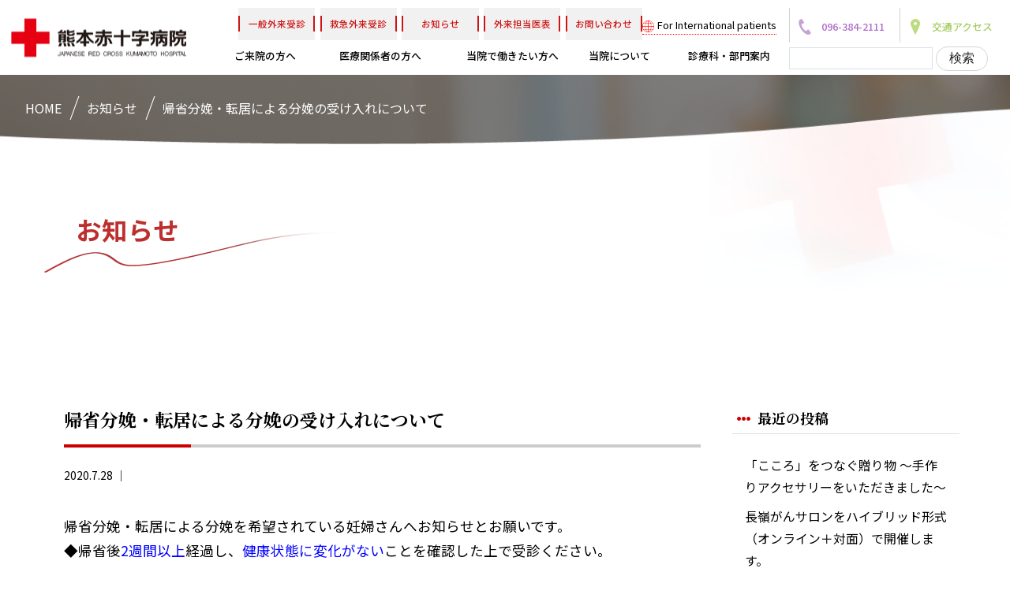

--- FILE ---
content_type: text/html; charset=UTF-8
request_url: https://www.kumamoto-med.jrc.or.jp/archives/important/1748
body_size: 69024
content:
<!doctype html>
<!--[if lt IE 7]><html dir="ltr" lang="ja"
	prefix="og: https://ogp.me/ns#"  class="no-js lt-ie9 lt-ie8 lt-ie7"><![endif]-->
<!--[if (IE 7)&!(IEMobile)]><html dir="ltr" lang="ja"
	prefix="og: https://ogp.me/ns#"  class="no-js lt-ie9 lt-ie8"><![endif]-->
<!--[if (IE 8)&!(IEMobile)]><html dir="ltr" lang="ja"
	prefix="og: https://ogp.me/ns#"  class="no-js lt-ie9"><![endif]-->
<!--[if gt IE 8]><!--> <html dir="ltr" lang="ja"
	prefix="og: https://ogp.me/ns#"  class="no-js"><!--<![endif]-->
<head>
<meta charset="utf-8">
<meta http-equiv="X-UA-Compatible" content="IE=edge,chrome=1">

<meta name="HandheldFriendly" content="True">
<meta name="MobileOptimized" content="320">
<meta name="viewport" content="width=device-width, initial-scale=1.0"/>
<link rel="apple-touch-icon" href="https://www.kumamoto-med.jrc.or.jp/wp-content/themes/gamma/library/images/apple-icon-touch.png">
<link rel="icon" href="https://www.kumamoto-med.jrc.or.jp/wp-content/themes/gamma/favicon.png">
<!--[if IE]>
<link rel="shortcut icon" href="https://www.kumamoto-med.jrc.or.jp/wp-content/themes/gamma/favicon.ico">
<![endif]-->
<meta name="msapplication-TileColor" content="#f01d4f">
<meta name="msapplication-TileImage" content="https://www.kumamoto-med.jrc.or.jp/wp-content/themes/gamma/library/images/win8-tile-icon.png">
<link rel="pingback" href="https://www.kumamoto-med.jrc.or.jp/xmlrpc.php">
<script>
  (function(d) {
    var config = {
      kitId: 'guc2spn',
      scriptTimeout: 3000,
      async: true
    },
    h=d.documentElement,t=setTimeout(function(){h.className=h.className.replace(/\bwf-loading\b/g,"")+" wf-inactive";},config.scriptTimeout),tk=d.createElement("script"),f=false,s=d.getElementsByTagName("script")[0],a;h.className+=" wf-loading";tk.src='https://use.typekit.net/'+config.kitId+'.js';tk.async=true;tk.onload=tk.onreadystatechange=function(){a=this.readyState;if(f||a&&a!="complete"&&a!="loaded")return;f=true;clearTimeout(t);try{Typekit.load(config)}catch(e){}};s.parentNode.insertBefore(tk,s)
  })(document);
</script>
<link rel="preconnect" href="https://fonts.gstatic.com">
<link href="https://fonts.googleapis.com/css2?family=Noto+Sans+JP:wght@300;400;500;700&family=Noto+Serif+JP:wght@400;500;600;700&display=swap" rel="stylesheet">  
<link href="https://use.fontawesome.com/releases/v5.0.10/css/all.css" rel="stylesheet">
<link rel="stylesheet"href="https://www.kumamoto-med.jrc.or.jp/wp-content/themes/gamma/assets/font/north_avellion.css">
<link rel="stylesheet"href="https://www.kumamoto-med.jrc.or.jp/wp-content/themes/gamma/assets/css/base.css">
<link rel="stylesheet"href="https://www.kumamoto-med.jrc.or.jp/wp-content/themes/gamma/assets/css/common.css">
<link rel="stylesheet"href="https://www.kumamoto-med.jrc.or.jp/wp-content/themes/gamma/assets/css/index.css">
<script src="//maps.google.com/maps/api/js?key=AIzaSyA5D5w9rCaISRtv-MVdZ4eUkuMr8t2DXfQ"></script>

		<!-- All in One SEO 4.2.8 - aioseo.com -->
		<title>帰省分娩・転居による分娩の受け入れについて | 熊本赤十字病院｜人道・博愛・奉仕の実践</title>
		<meta name="description" content="帰省分娩・転居による分娩を希望されている妊婦さんへお知らせとお願いです。 ◆帰省後2週間以上経過し、健康状態に" />
		<meta name="robots" content="max-image-preview:large" />
		<link rel="canonical" href="https://www.kumamoto-med.jrc.or.jp/archives/important/1748" />
		<meta name="generator" content="All in One SEO (AIOSEO) 4.2.8 " />
		<meta property="og:locale" content="ja_JP" />
		<meta property="og:site_name" content="熊本赤十字病院｜人道・博愛・奉仕の実践 |" />
		<meta property="og:type" content="article" />
		<meta property="og:title" content="帰省分娩・転居による分娩の受け入れについて | 熊本赤十字病院｜人道・博愛・奉仕の実践" />
		<meta property="og:description" content="帰省分娩・転居による分娩を希望されている妊婦さんへお知らせとお願いです。 ◆帰省後2週間以上経過し、健康状態に" />
		<meta property="og:url" content="https://www.kumamoto-med.jrc.or.jp/archives/important/1748" />
		<meta property="article:published_time" content="2020-07-28T03:00:42+00:00" />
		<meta property="article:modified_time" content="2021-04-25T22:08:30+00:00" />
		<meta name="twitter:card" content="summary" />
		<meta name="twitter:title" content="帰省分娩・転居による分娩の受け入れについて | 熊本赤十字病院｜人道・博愛・奉仕の実践" />
		<meta name="twitter:description" content="帰省分娩・転居による分娩を希望されている妊婦さんへお知らせとお願いです。 ◆帰省後2週間以上経過し、健康状態に" />
		<meta name="google" content="nositelinkssearchbox" />
		<script type="application/ld+json" class="aioseo-schema">
			{"@context":"https:\/\/schema.org","@graph":[{"@type":"BreadcrumbList","@id":"https:\/\/www.kumamoto-med.jrc.or.jp\/archives\/important\/1748#breadcrumblist","itemListElement":[{"@type":"ListItem","@id":"https:\/\/www.kumamoto-med.jrc.or.jp\/#listItem","position":1,"item":{"@type":"WebPage","@id":"https:\/\/www.kumamoto-med.jrc.or.jp\/","name":"\u30db\u30fc\u30e0","description":"\u662d\u548c19\u5e74\u306e\u958b\u8a2d\u4ee5\u6765\u3001\u6642\u4ee3\u306e\u30cb\u30fc\u30ba\u306b\u5fdc\u3058\u305f\u533b\u7642\u3092\u7a4d\u6975\u7684\u306b\u5c55\u958b\u3057\u3066\u304d\u305f\u718a\u672c\u8d64\u5341\u5b57\u75c5\u9662\u3002\u5e38\u306b\u300c\u4eba\u9053\u30fb\u535a\u611b\u30fb\u5949\u4ed5\u300d\u306e\u7cbe\u795e\u3092\u69d8\u3005\u306a\u6d3b\u52d5\u306e\u57fa\u76e4\u3068\u3057\u3066\u304d\u307e\u3057\u305f\u3002 \u3053\u308c\u304b\u3089\u3082\u3001\u3053\u306e\u666e\u904d\u306e\u7406\u5ff5\u3092\u539f\u70b9\u306b\u6d3b\u52d5\u3092\u7d9a\u3051\u3066\u3044\u304d\u307e\u3059\u3002","url":"https:\/\/www.kumamoto-med.jrc.or.jp\/"},"nextItem":"https:\/\/www.kumamoto-med.jrc.or.jp\/archives\/important\/1748#listItem"},{"@type":"ListItem","@id":"https:\/\/www.kumamoto-med.jrc.or.jp\/archives\/important\/1748#listItem","position":2,"item":{"@type":"WebPage","@id":"https:\/\/www.kumamoto-med.jrc.or.jp\/archives\/important\/1748","name":"\u5e30\u7701\u5206\u5a29\u30fb\u8ee2\u5c45\u306b\u3088\u308b\u5206\u5a29\u306e\u53d7\u3051\u5165\u308c\u306b\u3064\u3044\u3066","description":"\u5e30\u7701\u5206\u5a29\u30fb\u8ee2\u5c45\u306b\u3088\u308b\u5206\u5a29\u3092\u5e0c\u671b\u3055\u308c\u3066\u3044\u308b\u598a\u5a66\u3055\u3093\u3078\u304a\u77e5\u3089\u305b\u3068\u304a\u9858\u3044\u3067\u3059\u3002 \u25c6\u5e30\u7701\u5f8c2\u9031\u9593\u4ee5\u4e0a\u7d4c\u904e\u3057\u3001\u5065\u5eb7\u72b6\u614b\u306b","url":"https:\/\/www.kumamoto-med.jrc.or.jp\/archives\/important\/1748"},"previousItem":"https:\/\/www.kumamoto-med.jrc.or.jp\/#listItem"}]},{"@type":"Organization","@id":"https:\/\/www.kumamoto-med.jrc.or.jp\/#organization","name":"\u718a\u672c\u8d64\u5341\u5b57\u75c5\u9662\uff5c\u4eba\u9053\u30fb\u535a\u611b\u30fb\u5949\u4ed5\u306e\u5b9f\u8df5","url":"https:\/\/www.kumamoto-med.jrc.or.jp\/"},{"@type":"WebPage","@id":"https:\/\/www.kumamoto-med.jrc.or.jp\/archives\/important\/1748#webpage","url":"https:\/\/www.kumamoto-med.jrc.or.jp\/archives\/important\/1748","name":"\u5e30\u7701\u5206\u5a29\u30fb\u8ee2\u5c45\u306b\u3088\u308b\u5206\u5a29\u306e\u53d7\u3051\u5165\u308c\u306b\u3064\u3044\u3066 | \u718a\u672c\u8d64\u5341\u5b57\u75c5\u9662\uff5c\u4eba\u9053\u30fb\u535a\u611b\u30fb\u5949\u4ed5\u306e\u5b9f\u8df5","description":"\u5e30\u7701\u5206\u5a29\u30fb\u8ee2\u5c45\u306b\u3088\u308b\u5206\u5a29\u3092\u5e0c\u671b\u3055\u308c\u3066\u3044\u308b\u598a\u5a66\u3055\u3093\u3078\u304a\u77e5\u3089\u305b\u3068\u304a\u9858\u3044\u3067\u3059\u3002 \u25c6\u5e30\u7701\u5f8c2\u9031\u9593\u4ee5\u4e0a\u7d4c\u904e\u3057\u3001\u5065\u5eb7\u72b6\u614b\u306b","inLanguage":"ja","isPartOf":{"@id":"https:\/\/www.kumamoto-med.jrc.or.jp\/#website"},"breadcrumb":{"@id":"https:\/\/www.kumamoto-med.jrc.or.jp\/archives\/important\/1748#breadcrumblist"},"author":"https:\/\/www.kumamoto-med.jrc.or.jp\/archives\/author\/cubead#author","creator":"https:\/\/www.kumamoto-med.jrc.or.jp\/archives\/author\/cubead#author","image":{"@type":"ImageObject","url":"https:\/\/www.kumamoto-med.jrc.or.jp\/wp-content\/uploads\/img_topics_ec.jpg","@id":"https:\/\/www.kumamoto-med.jrc.or.jp\/#mainImage","width":500,"height":334},"primaryImageOfPage":{"@id":"https:\/\/www.kumamoto-med.jrc.or.jp\/archives\/important\/1748#mainImage"},"datePublished":"2020-07-28T03:00:42+09:00","dateModified":"2021-04-25T22:08:30+09:00"},{"@type":"WebSite","@id":"https:\/\/www.kumamoto-med.jrc.or.jp\/#website","url":"https:\/\/www.kumamoto-med.jrc.or.jp\/","name":"\u718a\u672c\u8d64\u5341\u5b57\u75c5\u9662\uff5c\u4eba\u9053\u30fb\u535a\u611b\u30fb\u5949\u4ed5\u306e\u5b9f\u8df5","inLanguage":"ja","publisher":{"@id":"https:\/\/www.kumamoto-med.jrc.or.jp\/#organization"}}]}
		</script>
		<!-- All in One SEO -->

<meta name="dlm-version" content="4.7.70"><script type="text/javascript">
window._wpemojiSettings = {"baseUrl":"https:\/\/s.w.org\/images\/core\/emoji\/14.0.0\/72x72\/","ext":".png","svgUrl":"https:\/\/s.w.org\/images\/core\/emoji\/14.0.0\/svg\/","svgExt":".svg","source":{"concatemoji":"https:\/\/www.kumamoto-med.jrc.or.jp\/wp-includes\/js\/wp-emoji-release.min.js"}};
/*! This file is auto-generated */
!function(e,a,t){var n,r,o,i=a.createElement("canvas"),p=i.getContext&&i.getContext("2d");function s(e,t){var a=String.fromCharCode,e=(p.clearRect(0,0,i.width,i.height),p.fillText(a.apply(this,e),0,0),i.toDataURL());return p.clearRect(0,0,i.width,i.height),p.fillText(a.apply(this,t),0,0),e===i.toDataURL()}function c(e){var t=a.createElement("script");t.src=e,t.defer=t.type="text/javascript",a.getElementsByTagName("head")[0].appendChild(t)}for(o=Array("flag","emoji"),t.supports={everything:!0,everythingExceptFlag:!0},r=0;r<o.length;r++)t.supports[o[r]]=function(e){if(p&&p.fillText)switch(p.textBaseline="top",p.font="600 32px Arial",e){case"flag":return s([127987,65039,8205,9895,65039],[127987,65039,8203,9895,65039])?!1:!s([55356,56826,55356,56819],[55356,56826,8203,55356,56819])&&!s([55356,57332,56128,56423,56128,56418,56128,56421,56128,56430,56128,56423,56128,56447],[55356,57332,8203,56128,56423,8203,56128,56418,8203,56128,56421,8203,56128,56430,8203,56128,56423,8203,56128,56447]);case"emoji":return!s([129777,127995,8205,129778,127999],[129777,127995,8203,129778,127999])}return!1}(o[r]),t.supports.everything=t.supports.everything&&t.supports[o[r]],"flag"!==o[r]&&(t.supports.everythingExceptFlag=t.supports.everythingExceptFlag&&t.supports[o[r]]);t.supports.everythingExceptFlag=t.supports.everythingExceptFlag&&!t.supports.flag,t.DOMReady=!1,t.readyCallback=function(){t.DOMReady=!0},t.supports.everything||(n=function(){t.readyCallback()},a.addEventListener?(a.addEventListener("DOMContentLoaded",n,!1),e.addEventListener("load",n,!1)):(e.attachEvent("onload",n),a.attachEvent("onreadystatechange",function(){"complete"===a.readyState&&t.readyCallback()})),(e=t.source||{}).concatemoji?c(e.concatemoji):e.wpemoji&&e.twemoji&&(c(e.twemoji),c(e.wpemoji)))}(window,document,window._wpemojiSettings);
</script>
<style type="text/css">
img.wp-smiley,
img.emoji {
	display: inline !important;
	border: none !important;
	box-shadow: none !important;
	height: 1em !important;
	width: 1em !important;
	margin: 0 0.07em !important;
	vertical-align: -0.1em !important;
	background: none !important;
	padding: 0 !important;
}
</style>
	<link rel='stylesheet' id='wp-block-library-css' href='https://www.kumamoto-med.jrc.or.jp/wp-includes/css/dist/block-library/style.min.css' type='text/css' media='all' />
<link rel='stylesheet' id='classic-theme-styles-css' href='https://www.kumamoto-med.jrc.or.jp/wp-includes/css/classic-themes.min.css' type='text/css' media='all' />
<style id='global-styles-inline-css' type='text/css'>
body{--wp--preset--color--black: #000000;--wp--preset--color--cyan-bluish-gray: #abb8c3;--wp--preset--color--white: #ffffff;--wp--preset--color--pale-pink: #f78da7;--wp--preset--color--vivid-red: #cf2e2e;--wp--preset--color--luminous-vivid-orange: #ff6900;--wp--preset--color--luminous-vivid-amber: #fcb900;--wp--preset--color--light-green-cyan: #7bdcb5;--wp--preset--color--vivid-green-cyan: #00d084;--wp--preset--color--pale-cyan-blue: #8ed1fc;--wp--preset--color--vivid-cyan-blue: #0693e3;--wp--preset--color--vivid-purple: #9b51e0;--wp--preset--gradient--vivid-cyan-blue-to-vivid-purple: linear-gradient(135deg,rgba(6,147,227,1) 0%,rgb(155,81,224) 100%);--wp--preset--gradient--light-green-cyan-to-vivid-green-cyan: linear-gradient(135deg,rgb(122,220,180) 0%,rgb(0,208,130) 100%);--wp--preset--gradient--luminous-vivid-amber-to-luminous-vivid-orange: linear-gradient(135deg,rgba(252,185,0,1) 0%,rgba(255,105,0,1) 100%);--wp--preset--gradient--luminous-vivid-orange-to-vivid-red: linear-gradient(135deg,rgba(255,105,0,1) 0%,rgb(207,46,46) 100%);--wp--preset--gradient--very-light-gray-to-cyan-bluish-gray: linear-gradient(135deg,rgb(238,238,238) 0%,rgb(169,184,195) 100%);--wp--preset--gradient--cool-to-warm-spectrum: linear-gradient(135deg,rgb(74,234,220) 0%,rgb(151,120,209) 20%,rgb(207,42,186) 40%,rgb(238,44,130) 60%,rgb(251,105,98) 80%,rgb(254,248,76) 100%);--wp--preset--gradient--blush-light-purple: linear-gradient(135deg,rgb(255,206,236) 0%,rgb(152,150,240) 100%);--wp--preset--gradient--blush-bordeaux: linear-gradient(135deg,rgb(254,205,165) 0%,rgb(254,45,45) 50%,rgb(107,0,62) 100%);--wp--preset--gradient--luminous-dusk: linear-gradient(135deg,rgb(255,203,112) 0%,rgb(199,81,192) 50%,rgb(65,88,208) 100%);--wp--preset--gradient--pale-ocean: linear-gradient(135deg,rgb(255,245,203) 0%,rgb(182,227,212) 50%,rgb(51,167,181) 100%);--wp--preset--gradient--electric-grass: linear-gradient(135deg,rgb(202,248,128) 0%,rgb(113,206,126) 100%);--wp--preset--gradient--midnight: linear-gradient(135deg,rgb(2,3,129) 0%,rgb(40,116,252) 100%);--wp--preset--duotone--dark-grayscale: url('#wp-duotone-dark-grayscale');--wp--preset--duotone--grayscale: url('#wp-duotone-grayscale');--wp--preset--duotone--purple-yellow: url('#wp-duotone-purple-yellow');--wp--preset--duotone--blue-red: url('#wp-duotone-blue-red');--wp--preset--duotone--midnight: url('#wp-duotone-midnight');--wp--preset--duotone--magenta-yellow: url('#wp-duotone-magenta-yellow');--wp--preset--duotone--purple-green: url('#wp-duotone-purple-green');--wp--preset--duotone--blue-orange: url('#wp-duotone-blue-orange');--wp--preset--font-size--small: 13px;--wp--preset--font-size--medium: 20px;--wp--preset--font-size--large: 36px;--wp--preset--font-size--x-large: 42px;--wp--preset--spacing--20: 0.44rem;--wp--preset--spacing--30: 0.67rem;--wp--preset--spacing--40: 1rem;--wp--preset--spacing--50: 1.5rem;--wp--preset--spacing--60: 2.25rem;--wp--preset--spacing--70: 3.38rem;--wp--preset--spacing--80: 5.06rem;}:where(.is-layout-flex){gap: 0.5em;}body .is-layout-flow > .alignleft{float: left;margin-inline-start: 0;margin-inline-end: 2em;}body .is-layout-flow > .alignright{float: right;margin-inline-start: 2em;margin-inline-end: 0;}body .is-layout-flow > .aligncenter{margin-left: auto !important;margin-right: auto !important;}body .is-layout-constrained > .alignleft{float: left;margin-inline-start: 0;margin-inline-end: 2em;}body .is-layout-constrained > .alignright{float: right;margin-inline-start: 2em;margin-inline-end: 0;}body .is-layout-constrained > .aligncenter{margin-left: auto !important;margin-right: auto !important;}body .is-layout-constrained > :where(:not(.alignleft):not(.alignright):not(.alignfull)){max-width: var(--wp--style--global--content-size);margin-left: auto !important;margin-right: auto !important;}body .is-layout-constrained > .alignwide{max-width: var(--wp--style--global--wide-size);}body .is-layout-flex{display: flex;}body .is-layout-flex{flex-wrap: wrap;align-items: center;}body .is-layout-flex > *{margin: 0;}:where(.wp-block-columns.is-layout-flex){gap: 2em;}.has-black-color{color: var(--wp--preset--color--black) !important;}.has-cyan-bluish-gray-color{color: var(--wp--preset--color--cyan-bluish-gray) !important;}.has-white-color{color: var(--wp--preset--color--white) !important;}.has-pale-pink-color{color: var(--wp--preset--color--pale-pink) !important;}.has-vivid-red-color{color: var(--wp--preset--color--vivid-red) !important;}.has-luminous-vivid-orange-color{color: var(--wp--preset--color--luminous-vivid-orange) !important;}.has-luminous-vivid-amber-color{color: var(--wp--preset--color--luminous-vivid-amber) !important;}.has-light-green-cyan-color{color: var(--wp--preset--color--light-green-cyan) !important;}.has-vivid-green-cyan-color{color: var(--wp--preset--color--vivid-green-cyan) !important;}.has-pale-cyan-blue-color{color: var(--wp--preset--color--pale-cyan-blue) !important;}.has-vivid-cyan-blue-color{color: var(--wp--preset--color--vivid-cyan-blue) !important;}.has-vivid-purple-color{color: var(--wp--preset--color--vivid-purple) !important;}.has-black-background-color{background-color: var(--wp--preset--color--black) !important;}.has-cyan-bluish-gray-background-color{background-color: var(--wp--preset--color--cyan-bluish-gray) !important;}.has-white-background-color{background-color: var(--wp--preset--color--white) !important;}.has-pale-pink-background-color{background-color: var(--wp--preset--color--pale-pink) !important;}.has-vivid-red-background-color{background-color: var(--wp--preset--color--vivid-red) !important;}.has-luminous-vivid-orange-background-color{background-color: var(--wp--preset--color--luminous-vivid-orange) !important;}.has-luminous-vivid-amber-background-color{background-color: var(--wp--preset--color--luminous-vivid-amber) !important;}.has-light-green-cyan-background-color{background-color: var(--wp--preset--color--light-green-cyan) !important;}.has-vivid-green-cyan-background-color{background-color: var(--wp--preset--color--vivid-green-cyan) !important;}.has-pale-cyan-blue-background-color{background-color: var(--wp--preset--color--pale-cyan-blue) !important;}.has-vivid-cyan-blue-background-color{background-color: var(--wp--preset--color--vivid-cyan-blue) !important;}.has-vivid-purple-background-color{background-color: var(--wp--preset--color--vivid-purple) !important;}.has-black-border-color{border-color: var(--wp--preset--color--black) !important;}.has-cyan-bluish-gray-border-color{border-color: var(--wp--preset--color--cyan-bluish-gray) !important;}.has-white-border-color{border-color: var(--wp--preset--color--white) !important;}.has-pale-pink-border-color{border-color: var(--wp--preset--color--pale-pink) !important;}.has-vivid-red-border-color{border-color: var(--wp--preset--color--vivid-red) !important;}.has-luminous-vivid-orange-border-color{border-color: var(--wp--preset--color--luminous-vivid-orange) !important;}.has-luminous-vivid-amber-border-color{border-color: var(--wp--preset--color--luminous-vivid-amber) !important;}.has-light-green-cyan-border-color{border-color: var(--wp--preset--color--light-green-cyan) !important;}.has-vivid-green-cyan-border-color{border-color: var(--wp--preset--color--vivid-green-cyan) !important;}.has-pale-cyan-blue-border-color{border-color: var(--wp--preset--color--pale-cyan-blue) !important;}.has-vivid-cyan-blue-border-color{border-color: var(--wp--preset--color--vivid-cyan-blue) !important;}.has-vivid-purple-border-color{border-color: var(--wp--preset--color--vivid-purple) !important;}.has-vivid-cyan-blue-to-vivid-purple-gradient-background{background: var(--wp--preset--gradient--vivid-cyan-blue-to-vivid-purple) !important;}.has-light-green-cyan-to-vivid-green-cyan-gradient-background{background: var(--wp--preset--gradient--light-green-cyan-to-vivid-green-cyan) !important;}.has-luminous-vivid-amber-to-luminous-vivid-orange-gradient-background{background: var(--wp--preset--gradient--luminous-vivid-amber-to-luminous-vivid-orange) !important;}.has-luminous-vivid-orange-to-vivid-red-gradient-background{background: var(--wp--preset--gradient--luminous-vivid-orange-to-vivid-red) !important;}.has-very-light-gray-to-cyan-bluish-gray-gradient-background{background: var(--wp--preset--gradient--very-light-gray-to-cyan-bluish-gray) !important;}.has-cool-to-warm-spectrum-gradient-background{background: var(--wp--preset--gradient--cool-to-warm-spectrum) !important;}.has-blush-light-purple-gradient-background{background: var(--wp--preset--gradient--blush-light-purple) !important;}.has-blush-bordeaux-gradient-background{background: var(--wp--preset--gradient--blush-bordeaux) !important;}.has-luminous-dusk-gradient-background{background: var(--wp--preset--gradient--luminous-dusk) !important;}.has-pale-ocean-gradient-background{background: var(--wp--preset--gradient--pale-ocean) !important;}.has-electric-grass-gradient-background{background: var(--wp--preset--gradient--electric-grass) !important;}.has-midnight-gradient-background{background: var(--wp--preset--gradient--midnight) !important;}.has-small-font-size{font-size: var(--wp--preset--font-size--small) !important;}.has-medium-font-size{font-size: var(--wp--preset--font-size--medium) !important;}.has-large-font-size{font-size: var(--wp--preset--font-size--large) !important;}.has-x-large-font-size{font-size: var(--wp--preset--font-size--x-large) !important;}
.wp-block-navigation a:where(:not(.wp-element-button)){color: inherit;}
:where(.wp-block-columns.is-layout-flex){gap: 2em;}
.wp-block-pullquote{font-size: 1.5em;line-height: 1.6;}
</style>
<link rel='stylesheet' id='wpdm-fonticon-css' href='https://www.kumamoto-med.jrc.or.jp/wp-content/plugins/download-manager/assets/wpdm-iconfont/css/wpdm-icons.css' type='text/css' media='all' />
<link rel='stylesheet' id='wpdm-front-css' href='https://www.kumamoto-med.jrc.or.jp/wp-content/plugins/download-manager/assets/css/front.min.css' type='text/css' media='all' />
<link rel='stylesheet' id='fancybox-css' href='https://www.kumamoto-med.jrc.or.jp/wp-content/plugins/easy-fancybox/fancybox/1.5.4/jquery.fancybox.min.css' type='text/css' media='screen' />
<link rel='stylesheet' id='bones-stylesheet-css' href='https://www.kumamoto-med.jrc.or.jp/wp-content/themes/gamma/style.css' type='text/css' media='all' />
<!--[if lt IE 9]>
<link rel='stylesheet' id='bones-ie-only-css' href='https://www.kumamoto-med.jrc.or.jp/wp-content/themes/gamma/library/css/ie.css' type='text/css' media='all' />
<![endif]-->
<script type='text/javascript' src='https://www.kumamoto-med.jrc.or.jp/wp-includes/js/jquery/jquery.min.js' id='jquery-core-js'></script>
<script type='text/javascript' src='https://www.kumamoto-med.jrc.or.jp/wp-includes/js/jquery/jquery-migrate.min.js' id='jquery-migrate-js'></script>
<script type='text/javascript' src='https://www.kumamoto-med.jrc.or.jp/wp-content/plugins/download-manager/assets/js/wpdm.min.js' id='wpdm-frontend-js-js'></script>
<script type='text/javascript' id='wpdm-frontjs-js-extra'>
/* <![CDATA[ */
var wpdm_url = {"home":"https:\/\/www.kumamoto-med.jrc.or.jp\/","site":"https:\/\/www.kumamoto-med.jrc.or.jp\/","ajax":"https:\/\/www.kumamoto-med.jrc.or.jp\/wp-admin\/admin-ajax.php"};
var wpdm_js = {"spinner":"<i class=\"wpdm-icon wpdm-sun wpdm-spin\"><\/i>","client_id":"5a62b19548c344ffe55d272cf3dacd23"};
var wpdm_strings = {"pass_var":"\u30d1\u30b9\u30ef\u30fc\u30c9\u78ba\u8a8d\u5b8c\u4e86 !","pass_var_q":"\u30c0\u30a6\u30f3\u30ed\u30fc\u30c9\u3092\u958b\u59cb\u3059\u308b\u306b\u306f\u3001\u6b21\u306e\u30dc\u30bf\u30f3\u3092\u30af\u30ea\u30c3\u30af\u3057\u3066\u304f\u3060\u3055\u3044\u3002","start_dl":"\u30c0\u30a6\u30f3\u30ed\u30fc\u30c9\u958b\u59cb"};
/* ]]> */
</script>
<script type='text/javascript' src='https://www.kumamoto-med.jrc.or.jp/wp-content/plugins/download-manager/assets/js/front.min.js' id='wpdm-frontjs-js'></script>
<script type='text/javascript' src='https://www.kumamoto-med.jrc.or.jp/wp-content/plugins/standard-widget-extensions/js/jquery.cookie.js' id='jquery-cookie-js'></script>
<script type='text/javascript' src='https://www.kumamoto-med.jrc.or.jp/wp-content/themes/gamma/library/js/libs/modernizr.custom.min.js' id='bones-modernizr-js'></script>
<link rel="https://api.w.org/" href="https://www.kumamoto-med.jrc.or.jp/wp-json/" /><link rel='shortlink' href='https://www.kumamoto-med.jrc.or.jp/?p=1748' />
<link rel="alternate" type="application/json+oembed" href="https://www.kumamoto-med.jrc.or.jp/wp-json/oembed/1.0/embed?url=https%3A%2F%2Fwww.kumamoto-med.jrc.or.jp%2Farchives%2Fimportant%2F1748" />
<link rel="alternate" type="text/xml+oembed" href="https://www.kumamoto-med.jrc.or.jp/wp-json/oembed/1.0/embed?url=https%3A%2F%2Fwww.kumamoto-med.jrc.or.jp%2Farchives%2Fimportant%2F1748&#038;format=xml" />
<script type="text/javascript">
	window._se_plugin_version = '8.1.9';
</script>

<style type="text/css">
    
    #sidebar1 .widget h3
    {
        zoom: 1	; /* for IE7 to display background-image */
        padding-left: 20px;
        margin-left: -20px;
	}

    #sidebar1 .widget .hm-swe-expanded 
    {
        background: url(https://www.kumamoto-med.jrc.or.jp/wp-content/plugins/standard-widget-extensions/images/minus.gif) no-repeat left center;
    }

    #sidebar1 .widget .hm-swe-collapsed 
    {
        background: url(https://www.kumamoto-med.jrc.or.jp/wp-content/plugins/standard-widget-extensions/images/plus.gif) no-repeat left center;
    }

    #sidebar1
    {
        overflow: visible	;
    }

        .hm-swe-resize-message {
        height: 50%;
        width: 50%;
        margin: auto;
        position: absolute;
        top: 0; left: 0; bottom: 0; right: 0;
        z-index: 99999;

        color: white;
    }

    .hm-swe-modal-background {
        position: fixed;
        top: 0; left: 0; 	bottom: 0; right: 0;
        background: none repeat scroll 0% 0% rgba(0, 0, 0, 0.85);
        z-index: 99998;
        display: none;
    }
</style>
    <link rel="icon" href="https://www.kumamoto-med.jrc.or.jp/wp-content/uploads/cropped-fabi-32x32.png" sizes="32x32" />
<link rel="icon" href="https://www.kumamoto-med.jrc.or.jp/wp-content/uploads/cropped-fabi-192x192.png" sizes="192x192" />
<link rel="apple-touch-icon" href="https://www.kumamoto-med.jrc.or.jp/wp-content/uploads/cropped-fabi-180x180.png" />
<meta name="msapplication-TileImage" content="https://www.kumamoto-med.jrc.or.jp/wp-content/uploads/cropped-fabi-270x270.png" />
<meta name="generator" content="WordPress Download Manager 3.3.32" />
                <style>
        /* WPDM Link Template Styles */        </style>
                <style>

            :root {
                --color-primary: #4a8eff;
                --color-primary-rgb: 74, 142, 255;
                --color-primary-hover: #5998ff;
                --color-primary-active: #3281ff;
                --clr-sec: #6c757d;
                --clr-sec-rgb: 108, 117, 125;
                --clr-sec-hover: #6c757d;
                --clr-sec-active: #6c757d;
                --color-secondary: #6c757d;
                --color-secondary-rgb: 108, 117, 125;
                --color-secondary-hover: #6c757d;
                --color-secondary-active: #6c757d;
                --color-success: #018e11;
                --color-success-rgb: 1, 142, 17;
                --color-success-hover: #0aad01;
                --color-success-active: #0c8c01;
                --color-info: #2CA8FF;
                --color-info-rgb: 44, 168, 255;
                --color-info-hover: #2CA8FF;
                --color-info-active: #2CA8FF;
                --color-warning: #FFB236;
                --color-warning-rgb: 255, 178, 54;
                --color-warning-hover: #FFB236;
                --color-warning-active: #FFB236;
                --color-danger: #ff5062;
                --color-danger-rgb: 255, 80, 98;
                --color-danger-hover: #ff5062;
                --color-danger-active: #ff5062;
                --color-green: #30b570;
                --color-blue: #0073ff;
                --color-purple: #8557D3;
                --color-red: #ff5062;
                --color-muted: rgba(69, 89, 122, 0.6);
                --wpdm-font: "Sen", -apple-system, BlinkMacSystemFont, "Segoe UI", Roboto, Helvetica, Arial, sans-serif, "Apple Color Emoji", "Segoe UI Emoji", "Segoe UI Symbol";
            }

            .wpdm-download-link.btn.btn-primary {
                border-radius: 4px;
            }


        </style>
        <!-- Global site tag (gtag.js) - Google Analytics -->
<script async src="https://www.googletagmanager.com/gtag/js?id=UA-36452693-3"></script>
<script>
  window.dataLayer = window.dataLayer || [];
  function gtag(){dataLayer.push(arguments);}
  gtag('js', new Date());

  gtag('config', 'UA-36452693-3');
</script>

<link rel="stylesheet" type="text/css" href="https://cdnjs.cloudflare.com/ajax/libs/slick-carousel/1.9.0/slick.css"/>
<link rel="stylesheet" href="https://cdnjs.cloudflare.com/ajax/libs/slick-carousel/1.9.0/slick-theme.css">
</head>
<body class="important-template-default single single-important postid-1748" onLoad="initialize();">
<!-- ================================================================ -->
<!-- HEADER -->
<!-- ================================================================ -->
<!-- スマホ用ナビゲーション -->

<div id="spnavbtn">
  <div class="nav-trigger"> <span></span> <span></span> <span></span>
    <p>MENU</p>
  </div>
</div>
<div id="spnav">
  <div class="trigger">
    <h1><a href="https://www.kumamoto-med.jrc.or.jp"><img src="https://www.kumamoto-med.jrc.or.jp/wp-content/themes/gamma/assets/img/common/header_logo.png" alt="熊本赤十字病院"></a></h1>
    <ul>
      <li class="searchbox"><form role="search" method="get" id="searchform" class="searchform" action="https://www.kumamoto-med.jrc.or.jp/">
				<div>
					<label class="screen-reader-text" for="s">検索:</label>
					<input type="text" value="" name="s" id="s" />
					<input type="submit" id="searchsubmit" value="検索" />
				</div>
			</form></li>
      <li><a href="https://www.kumamoto-med.jrc.or.jp">HOME</a></li>
      <li><a href="https://www.kumamoto-med.jrc.or.jp/user/outpatient"><span>一般外来を受診される方へ</span></a></li>
      <li><a href="https://www.kumamoto-med.jrc.or.jp/info-departementale/center/synthesis"><span>救急外来を受診される方へ</span></a></li>
      <li><a href="https://www.kumamoto-med.jrc.or.jp/news"><span>お知らせ</span></a></li>
      <li><a href="https://www.kumamoto-med.jrc.or.jp/user/patients/"><span>外来担当医表</span></a></li>
      <li><a href="https://www.kumamoto-med.jrc.or.jp/user"><span>ご来院の方へ</span></a></li>
      <li><a href="https://www.kumamoto-med.jrc.or.jp/medical"><span>医療関係者の方へ</span></a></li>
      <li><a href="https://www.kumamoto-med.jrc.or.jp/medical/recruit"><span>当院で働きたい方へ</span></a></li>
      <li><a href="https://www.kumamoto-med.jrc.or.jp/facilities"><span>当院について</span></a></li>
      <li><a href="https://www.kumamoto-med.jrc.or.jp/info-departementale"><span>診療科・部門案内</span></a></li>
      <!--li><a href="https://www.kumamoto-med.jrc.or.jp"><span><img src="https://www.kumamoto-med.jrc.or.jp/wp-content/themes/gamma/assets/img/common/header_otherlink_icon001.png" alt="">サイトマップ</span></a></li-->
      <li><a href="https://www.kumamoto-med.jrc.or.jp/facilities/access"><span><img src="https://www.kumamoto-med.jrc.or.jp/wp-content/themes/gamma/assets/img/common/header_otherlink_icon003.png" alt="">交通アクセス</span></a></li>
      <li><a href="https://www.kumamoto-med.jrc.or.jp/sitemap">サイトマップ</a></li>
      <li><a href="https://www.kumamoto-med.jrc.or.jp/contact">お問い合わせ</a></li>
    </ul>
    <div class="translation_btn t_sp">
      <a href="https://translate.google.com/translate?sl=auto&tl=en&u=https://www.kumamoto-med.jrc.or.jp/archives/important/1748">For International patients</a>
    </div>
  </div>
</div>
<header class="header">
  <div class="navwrap j-scroll-switch">
    <div class="inner">
      <div class="logobox"><a href="https://www.kumamoto-med.jrc.or.jp"><img src="https://www.kumamoto-med.jrc.or.jp/wp-content/themes/gamma/assets/img/common/header_logo.png" alt="熊本赤十字病院"></a></div>
      <div class="gNavi">
        <div class="sublink">
          <div class="box01">
            <ul>
              <li><a href="https://www.kumamoto-med.jrc.or.jp/user/outpatient"><span>一般外来受診</span></a></li>
              <li><a href="https://www.kumamoto-med.jrc.or.jp/info-departementale/center/synthesis"><span>救急外来受診</span></a></li>
              <li><a href="https://www.kumamoto-med.jrc.or.jp/news"><span>お知らせ</span></a></li>
              <li><a href="https://www.kumamoto-med.jrc.or.jp/user/patients/"><span>外来担当医表</span></a></li>
              <li><a href="https://www.kumamoto-med.jrc.or.jp/contact"><span>お問い合わせ</span></a></li>
            </ul>
            <div class="translation_btn">
              <a href="https://translate.google.com/translate?sl=auto&tl=en&u=https://www.kumamoto-med.jrc.or.jp/archives/important/1748">For International patients</a>
            </div>
          </div>
          <div class="box02">
            <ul>
              <li class="box_menu"><a href="https://www.kumamoto-med.jrc.or.jp/user"><span>ご来院の方へ</span></a>
                <ul class="sub_nav">
                  <li><a href="https://www.kumamoto-med.jrc.or.jp/user/patients"><span>外来担当医表</span></a></li>
                  <li><a href="https://www.kumamoto-med.jrc.or.jp/user/consultation"><span>各種相談について</span></a></li>
                  <li><a href="https://www.kumamoto-med.jrc.or.jp/user/report"><span>診断書・証明書について</span></a></li>
                  <li><a href="https://www.kumamoto-med.jrc.or.jp/user/outpatient"><span>一般外来受診のご案内</span></a></li>
                  <li><a href="https://www.kumamoto-med.jrc.or.jp/user/info"><span>入院のご案内</span></a></li>
                  <li><a href="https://www.kumamoto-med.jrc.or.jp/user/familydoctor"><span>かかりつけ医への相談について<br>(ふたりの主治医で支えます)</span></a></li>
                </ul>
              </li>
              <li class="box_menu"><a href="https://www.kumamoto-med.jrc.or.jp/medical"><span>医療関係者の方へ</span></a>
                <ul class="sub_nav">
                  <li><a href="https://www.kumamoto-med.jrc.or.jp/medical/insurance_pharmacies"><span>保険薬局の皆さまへ</span></a></li>
                  <li><a href="https://www.kumamoto-med.jrc.or.jp/medical/patientsupportcenter"><span>患者サポートセンター</span></a></li>
                  <li><a href="https://www.kumamoto-med.jrc.or.jp/medical/regionalpartnership"><span>患者さんのご紹介について</span></a></li>
                </ul>
              </li>
              <li class="box_menu"><a href="https://www.kumamoto-med.jrc.or.jp/medical/recruit"><span>当院で働きたい方へ</span></a>
                <ul class="sub_nav">
                  <li><a href="https://www.kumamoto-med.jrc.or.jp/medical/recruit"><span>採用サイト</span></a></li>
                  <li><a href="https://www.kumamoto-med.jrc.or.jp/archives/boshu"><span>募集要項</span></a></li>
                  <li><a href="https://www.kumamoto-med.jrc.or.jp/medical/recruit#rec_top04_h"><span>職種のご紹介</span></a></li>
                  <li><a href="https://www.kumamoto-med.jrc.or.jp/medical/recruit/welfare"><span>福利厚生</span></a></li>
                </ul>
              </li>
              <li class="box_menu"><a href="https://www.kumamoto-med.jrc.or.jp/facilities"><span>当院について</span></a>
                <ul class="sub_nav">
                  <li><a href="https://www.kumamoto-med.jrc.or.jp/facilities/hospital"><span>院長あいさつ</span></a></li>
                  <li><a href="https://www.kumamoto-med.jrc.or.jp/facilities/basicidea"><span>理念・基本方針</span></a></li>
                  <li><a href="https://www.kumamoto-med.jrc.or.jp/facilities/summary"><span>病院概要</span></a></li>
                  <li><a href="https://www.kumamoto-med.jrc.or.jp/facilities/publication"><span>情報公開</span></a></li>
                  <li><a href="https://www.kumamoto-med.jrc.or.jp/facilities/introduction"><span>フロアマップ・施設紹介</span></a></li>
                  <li><a href="https://www.kumamoto-med.jrc.or.jp/facilities/access"><span>交通アクセス</span></a></li>
                  <li><a href="https://www.kumamoto-med.jrc.or.jp/facilities/volunteer"><span>ボランティア</span></a></li>
                  <li><a href="https://www.kumamoto-med.jrc.or.jp/facilities/lectureship"><span>院内教室・イベント</span></a></li>
                  <li><a href="https://www.kumamoto-med.jrc.or.jp/archives/medical_topics"><span>診療トピックス</span></a></li>
                  <li><a href="https://www.kumamoto-med.jrc.or.jp/facilities/close_up"><span>クローズアップ</span></a></li>
                  <li><a href="https://www.kumamoto-med.jrc.or.jp/facilities/clinicaltrial"><span>臨床研究・治験</span></a></li>
                  <li><a href="https://www.kumamoto-med.jrc.or.jp/facilities/bid"><span>入札に関するお知らせ</span></a></li>
                </ul>
              </li>
              <li class="box_menu"><a href="https://www.kumamoto-med.jrc.or.jp/info-departementale"><span>診療科・部門案内</span></a>
                <ul class="sub_nav">
                  <li><a href="https://www.kumamoto-med.jrc.or.jp/info-departementale/doctor"><span>医師のご紹介</span></a></li>
                  <li><a href="https://www.kumamoto-med.jrc.or.jp/clinical-department"><span>診療科</span></a></li>
                  <li><a href="https://www.kumamoto-med.jrc.or.jp/info-departementale/center"><span>センター・室</span></a></li>
                                      <li><a href="https://www.kumamoto-med.jrc.or.jp/info-departementale/center#center02"><span>部門</span></a></li>
                                  </ul>
              </li>
            </ul>
          </div>
        </div>
        <div class="otherlink">
          <ul>
            <li><a href="https://www.kumamoto-med.jrc.or.jp"><span><img src="https://www.kumamoto-med.jrc.or.jp/wp-content/themes/gamma/assets/img/common/header_otherlink_icon001.png" alt="">サイトマップ</span></a></li>
            <li><a href="tel:0963842111"><span><img src="https://www.kumamoto-med.jrc.or.jp/wp-content/themes/gamma/assets/img/common/header_otherlink_icon002.png" alt="tel:096-384-2111">096-384-2111</span></a></li>
            <li><a href="https://www.kumamoto-med.jrc.or.jp/facilities/access"><span><img src="https://www.kumamoto-med.jrc.or.jp/wp-content/themes/gamma/assets/img/common/header_otherlink_icon003.png" alt="">交通アクセス</span></a></li>
            <!--<li><a href="https://www.kumamoto-med.jrc.or.jp"><span><img src="https://www.kumamoto-med.jrc.or.jp/wp-content/themes/gamma/assets/img/common/header_otherlink_icon004.png" alt="">検索</span></a></li>-->
          </ul>
          <div class="searchbox"><form role="search" method="get" id="searchform" class="searchform" action="https://www.kumamoto-med.jrc.or.jp/">
				<div>
					<label class="screen-reader-text" for="s">検索:</label>
					<input type="text" value="" name="s" id="s" />
					<input type="submit" id="searchsubmit" value="検索" />
				</div>
			</form></div>
        </div>
      </div>
    </div>
  </div>
  <!--<div class="header_fvside"></div>-->
</header>
<!-- <a class="colona_topic" href="https://www.kumamoto-med.jrc.or.jp/colona"><span>新型コロナウイルスに関するお知らせ</span></a> --><!-- ================================================================ -->
<!-- MAIN -->
<!-- ================================================================ --><link rel="stylesheet"href="https://www.kumamoto-med.jrc.or.jp/wp-content/themes/gamma/assets/css/common.css">
<div id="container"> 
  <!-- パンくずリスト -->
  <section class="breadcrumb_section">
    <div class="innerbox">
      <ul>
        <!-- Breadcrumb NavXT 6.6.0 -->
        <li> <a property="item" typeof="WebPage" title="Go to 熊本赤十字病院｜人道・博愛・奉仕の実践." href="https://www.kumamoto-med.jrc.or.jp" class="home" > <span property="name">HOME</span> </a>
          <meta property="position" content="1">
        </li>
        <li> <a property="item" typeof="WebPage" title="Go to お知らせ." href="https://www.kumamoto-med.jrc.or.jp/news" class="post post-page" > <span property="name">お知らせ</span> </a>
          <meta property="position" content="2">
        </li>
        <li> <a property="item" typeof="WebPage" title="帰省分娩・転居による分娩の受け入れについて" href="https://www.kumamoto-med.jrc.or.jp/archives/important/1748" class="post post-page current-item" aria-current="page"> <span property="name">
          帰省分娩・転居による分娩の受け入れについて          </span> </a>
          <meta property="position" content="3">
        </li>
      </ul>
    </div>
  </section>
  <!-- 背景アニメーション -->
  <div class="sub_fixedbg"></div>  <section id="sub_mid_section_facilities" class="sub_mid_section">
    <div class="innerbox">
      <h1 class="sub_midh1"><span class="jp_text">お知らせ</span><span class="en_text"> <img src="https://www.kumamoto-med.jrc.or.jp/wp-content/themes/gamma/assets/img/sub/specialized-outpatient/sub_mid_section_specialized-outpatient_h1.png" alt="Specialized outpatient"></span></h1>
    </div>
  </section>
  <div id="content" class="news_wrap">
    <div class="news_area">
      <div id="mainsub">
                        <div class="singlewrap">
          <h1 class="stitle">
            帰省分娩・転居による分娩の受け入れについて          </h1>
          <ul class="tca">
            <li>
              2020.7.28              ｜
                          </li>
          </ul>
          <div class="singlecont">
            <div>
<p>帰省分娩・転居による分娩を希望されている妊婦さんへお知らせとお願いです。</p>
<p><strong>◆</strong>帰省後<span style="color: #0000ff;">2週間以上</span>経過し、<span style="color: #0000ff;">健康状態に変化がない</span>ことを確認した上で受診ください。</p>
<p>◆帰省後は<span style="color: #0000ff;">極力外出を控え</span>、毎日の<span style="color: #0000ff;">体温測定</span>や<span style="color: #0000ff;">健康状態の把握</span>をお願いします。</p>
<p>◆<span style="color: #0000ff;">長距離の移動</span>は、感染のリスクも高まると考えられますので<span style="color: #0000ff;">慎重に</span>ご検討ください。</p>
<p>当院では、妊婦さん、産褥婦さん、赤ちゃんの安全を最優先に対応していきますので、ご理解とご協力をよろしくお願いします。</p>
<p>&nbsp;</p>
<p><strong>【自宅待機中のご相談】</strong></p>
<p>① 新型コロナウイルス感染症が疑われる症状がある場合</p>
<p>　次の専用の相談窓口をご利用ください。</p>
<p>　熊本市内の方　&#x260e;096-364-3222、096-372-0705</p>
<p>　熊本市外の方　&#x260e;096-300-5909</p>
<p>&nbsp;</p>
<p>② 産科的な異常症状がある場合（性器出血、腹部緊満、破水感、血圧140/90以上が持続するなど）</p>
<p>　当院産婦人科外来にお電話でご相談ください。受診方法などをお伝えいたします。</p>
<p>    &#x260e;096-384-2111（代表）</p>
<p>&nbsp;</p>
<p>&nbsp;</p>
<p><strong>【その他】</strong></p>
<p>次のクラスは、当面の間、<span style="color: #ff0000;">中止</span>いたします。</p>
<p><strong>◆</strong>マザークラス</p>
<p><strong>◆</strong>マタニティビクス</p>
<p><strong>◆</strong>マタニティヨガ</p>
<p>詳細は、妊婦健診の際に助産師へお尋ねください。</p>
<p>※今後、感染状況の変化により対応を変更する場合があります。</p>
</div>
                      </div>
        </div>
                        <div class="nav-below" class="clearfix">
                <a href="https://www.kumamoto-med.jrc.or.jp/archives/important/1745" title="出産後の面会、夫立ち合い分娩について" id="prev" class="clearfix">
				<img width="125" height="125" src="https://www.kumamoto-med.jrc.or.jp/wp-content/uploads/img_topics_ec-125x125.jpg" class="attachment-post-thumbnail default-featured-img" alt="" decoding="async" loading="lazy" srcset="https://www.kumamoto-med.jrc.or.jp/wp-content/uploads/img_topics_ec-125x125.jpg 125w, https://www.kumamoto-med.jrc.or.jp/wp-content/uploads/img_topics_ec-150x150.jpg 150w" sizes="(max-width: 125px) 100vw, 125px" />
				<div id="prev_title">前の記事</div>
				<p>出産後の面会、夫立ち合い分娩について</p>
				</a><a href="https://www.kumamoto-med.jrc.or.jp/archives/important/3020" title="新型コロナウイルスワクチン接種について" id="next" class="clearfix">  
				<img width="125" height="125" src="https://www.kumamoto-med.jrc.or.jp/wp-content/uploads/img_topics_ec-125x125.jpg" class="attachment-post-thumbnail default-featured-img" alt="" decoding="async" loading="lazy" srcset="https://www.kumamoto-med.jrc.or.jp/wp-content/uploads/img_topics_ec-125x125.jpg 125w, https://www.kumamoto-med.jrc.or.jp/wp-content/uploads/img_topics_ec-150x150.jpg 150w" sizes="(max-width: 125px) 100vw, 125px" />
				<div id="next_title">次の記事</div>
				<p>新型コロナウイルスワクチン接種について</p></a>              </div>
      <!-- /.nav-below -->
          </div>
    <div id="sidebar1" class="sidebar">
  
		<div id="recent-posts-2" class="widget widget_recent_entries">
		<h4 class="widgettitle">最近の投稿</h4>
		<ul>
											<li>
					<a href="https://www.kumamoto-med.jrc.or.jp/archives/15294">「こころ」をつなぐ贈り物 ～手作りアクセサリーをいただきました～</a>
									</li>
											<li>
					<a href="https://www.kumamoto-med.jrc.or.jp/archives/1662">長嶺がんサロンをハイブリッド形式（オンライン＋対面）で開催します。</a>
									</li>
											<li>
					<a href="https://www.kumamoto-med.jrc.or.jp/archives/15263">年末年始の外来診療、ショッピングモールの営業について</a>
									</li>
											<li>
					<a href="https://www.kumamoto-med.jrc.or.jp/archives/15241">肥後東ライオンズクラブ様からこども病棟にクリスマスプレゼントをいただきました</a>
									</li>
											<li>
					<a href="https://www.kumamoto-med.jrc.or.jp/archives/15064">市民公開講座 「小児事故予防」開催のお知らせ</a>
									</li>
					</ul>

		</div><div id="categories-2" class="widget widget_categories"><h4 class="widgettitle">カテゴリー</h4>
			<ul>
					<li class="cat-item cat-item-102"><a href="https://www.kumamoto-med.jrc.or.jp/archives/category/%e6%8e%a1%e7%94%a8%e6%83%85%e5%a0%b1">採用情報</a>
</li>
	<li class="cat-item cat-item-62"><a href="https://www.kumamoto-med.jrc.or.jp/archives/category/%e5%a4%96%e9%83%a8%e6%a5%ad%e8%80%85%e5%90%91%e3%81%91">外部業者向け</a>
</li>
	<li class="cat-item cat-item-10"><a href="https://www.kumamoto-med.jrc.or.jp/archives/category/news">NEWS</a>
</li>
	<li class="cat-item cat-item-59"><a href="https://www.kumamoto-med.jrc.or.jp/archives/category/press_release">プレスリリース</a>
</li>
	<li class="cat-item cat-item-9"><a href="https://www.kumamoto-med.jrc.or.jp/archives/category/health_care_workers">医療従事者向け</a>
</li>
	<li class="cat-item cat-item-1"><a href="https://www.kumamoto-med.jrc.or.jp/archives/category/notice">病院からのお知らせ</a>
</li>
			</ul>

			</div><div id="archives-2" class="widget widget_archive"><h4 class="widgettitle">アーカイブ</h4>		<label class="screen-reader-text" for="archives-dropdown-2">アーカイブ</label>
		<select id="archives-dropdown-2" name="archive-dropdown">
			
			<option value="">月を選択</option>
				<option value='https://www.kumamoto-med.jrc.or.jp/archives/date/2026/01'> 2026年1月 </option>
	<option value='https://www.kumamoto-med.jrc.or.jp/archives/date/2025/12'> 2025年12月 </option>
	<option value='https://www.kumamoto-med.jrc.or.jp/archives/date/2025/11'> 2025年11月 </option>
	<option value='https://www.kumamoto-med.jrc.or.jp/archives/date/2025/10'> 2025年10月 </option>
	<option value='https://www.kumamoto-med.jrc.or.jp/archives/date/2025/09'> 2025年9月 </option>
	<option value='https://www.kumamoto-med.jrc.or.jp/archives/date/2025/08'> 2025年8月 </option>
	<option value='https://www.kumamoto-med.jrc.or.jp/archives/date/2025/07'> 2025年7月 </option>
	<option value='https://www.kumamoto-med.jrc.or.jp/archives/date/2025/06'> 2025年6月 </option>
	<option value='https://www.kumamoto-med.jrc.or.jp/archives/date/2025/05'> 2025年5月 </option>
	<option value='https://www.kumamoto-med.jrc.or.jp/archives/date/2025/04'> 2025年4月 </option>
	<option value='https://www.kumamoto-med.jrc.or.jp/archives/date/2025/03'> 2025年3月 </option>
	<option value='https://www.kumamoto-med.jrc.or.jp/archives/date/2025/02'> 2025年2月 </option>
	<option value='https://www.kumamoto-med.jrc.or.jp/archives/date/2025/01'> 2025年1月 </option>
	<option value='https://www.kumamoto-med.jrc.or.jp/archives/date/2024/12'> 2024年12月 </option>
	<option value='https://www.kumamoto-med.jrc.or.jp/archives/date/2024/11'> 2024年11月 </option>
	<option value='https://www.kumamoto-med.jrc.or.jp/archives/date/2024/10'> 2024年10月 </option>
	<option value='https://www.kumamoto-med.jrc.or.jp/archives/date/2024/09'> 2024年9月 </option>
	<option value='https://www.kumamoto-med.jrc.or.jp/archives/date/2024/07'> 2024年7月 </option>
	<option value='https://www.kumamoto-med.jrc.or.jp/archives/date/2024/06'> 2024年6月 </option>
	<option value='https://www.kumamoto-med.jrc.or.jp/archives/date/2024/05'> 2024年5月 </option>
	<option value='https://www.kumamoto-med.jrc.or.jp/archives/date/2024/04'> 2024年4月 </option>
	<option value='https://www.kumamoto-med.jrc.or.jp/archives/date/2024/03'> 2024年3月 </option>
	<option value='https://www.kumamoto-med.jrc.or.jp/archives/date/2024/02'> 2024年2月 </option>
	<option value='https://www.kumamoto-med.jrc.or.jp/archives/date/2024/01'> 2024年1月 </option>
	<option value='https://www.kumamoto-med.jrc.or.jp/archives/date/2023/12'> 2023年12月 </option>
	<option value='https://www.kumamoto-med.jrc.or.jp/archives/date/2023/11'> 2023年11月 </option>
	<option value='https://www.kumamoto-med.jrc.or.jp/archives/date/2023/10'> 2023年10月 </option>
	<option value='https://www.kumamoto-med.jrc.or.jp/archives/date/2023/09'> 2023年9月 </option>
	<option value='https://www.kumamoto-med.jrc.or.jp/archives/date/2023/08'> 2023年8月 </option>
	<option value='https://www.kumamoto-med.jrc.or.jp/archives/date/2023/06'> 2023年6月 </option>
	<option value='https://www.kumamoto-med.jrc.or.jp/archives/date/2023/05'> 2023年5月 </option>
	<option value='https://www.kumamoto-med.jrc.or.jp/archives/date/2023/04'> 2023年4月 </option>
	<option value='https://www.kumamoto-med.jrc.or.jp/archives/date/2023/03'> 2023年3月 </option>
	<option value='https://www.kumamoto-med.jrc.or.jp/archives/date/2023/02'> 2023年2月 </option>
	<option value='https://www.kumamoto-med.jrc.or.jp/archives/date/2022/12'> 2022年12月 </option>
	<option value='https://www.kumamoto-med.jrc.or.jp/archives/date/2022/11'> 2022年11月 </option>
	<option value='https://www.kumamoto-med.jrc.or.jp/archives/date/2022/10'> 2022年10月 </option>
	<option value='https://www.kumamoto-med.jrc.or.jp/archives/date/2022/08'> 2022年8月 </option>
	<option value='https://www.kumamoto-med.jrc.or.jp/archives/date/2022/07'> 2022年7月 </option>
	<option value='https://www.kumamoto-med.jrc.or.jp/archives/date/2022/06'> 2022年6月 </option>
	<option value='https://www.kumamoto-med.jrc.or.jp/archives/date/2022/05'> 2022年5月 </option>
	<option value='https://www.kumamoto-med.jrc.or.jp/archives/date/2022/03'> 2022年3月 </option>
	<option value='https://www.kumamoto-med.jrc.or.jp/archives/date/2022/02'> 2022年2月 </option>
	<option value='https://www.kumamoto-med.jrc.or.jp/archives/date/2022/01'> 2022年1月 </option>
	<option value='https://www.kumamoto-med.jrc.or.jp/archives/date/2021/12'> 2021年12月 </option>
	<option value='https://www.kumamoto-med.jrc.or.jp/archives/date/2021/11'> 2021年11月 </option>
	<option value='https://www.kumamoto-med.jrc.or.jp/archives/date/2021/10'> 2021年10月 </option>
	<option value='https://www.kumamoto-med.jrc.or.jp/archives/date/2021/09'> 2021年9月 </option>
	<option value='https://www.kumamoto-med.jrc.or.jp/archives/date/2021/08'> 2021年8月 </option>
	<option value='https://www.kumamoto-med.jrc.or.jp/archives/date/2021/07'> 2021年7月 </option>
	<option value='https://www.kumamoto-med.jrc.or.jp/archives/date/2021/06'> 2021年6月 </option>
	<option value='https://www.kumamoto-med.jrc.or.jp/archives/date/2021/05'> 2021年5月 </option>
	<option value='https://www.kumamoto-med.jrc.or.jp/archives/date/2021/04'> 2021年4月 </option>
	<option value='https://www.kumamoto-med.jrc.or.jp/archives/date/2021/03'> 2021年3月 </option>
	<option value='https://www.kumamoto-med.jrc.or.jp/archives/date/2018/02'> 2018年2月 </option>

		</select>

<script type="text/javascript">
/* <![CDATA[ */
(function() {
	var dropdown = document.getElementById( "archives-dropdown-2" );
	function onSelectChange() {
		if ( dropdown.options[ dropdown.selectedIndex ].value !== '' ) {
			document.location.href = this.options[ this.selectedIndex ].value;
		}
	}
	dropdown.onchange = onSelectChange;
})();
/* ]]> */
</script>
			</div></div>
  </div>
</div>
<div class="footer_outbox">
  
  <footer class="footer">
    <div class="innerbox">
      <div class="box01">
        <div class="inenr">
          <div class="logobox"> <span><img src="https://www.kumamoto-med.jrc.or.jp/wp-content/themes/gamma/library/images/common/footer_logo.png" alt="熊本赤十字病院"></span> </div>
          <div class="addressbox">
            <p>〒861-8520</p>
            <p>熊本県熊本市東区長嶺南2丁目1番1号</p>
            <p>TEL.096-384-2111(代)　FAX.096-384-3939</p>
          </div>
          <!--div class="receptionbox">
            <p>外来受付時間　8:30 ~ 11:30</p>
            <p>再来受付機　　8:00 ~</p>
          </div-->
          <div class="cop"><span>© 2021 Japanese Red Cross Kumamoto Hospital.</span></div>
        </div>
      </div>
      <div class="box02">
        <div class="inenr">
          <div class="externallinkbox">
            <ul>
              <li><a target="_blank" href="http://www.jrc.or.jp/"><span>日本赤十字社</span></a></li>
              <li><a target="_blank" href="https://www.jrc.or.jp/chapter/kumamoto/"><span>熊本県支部</span></a></li>
              <li><a target="_blank" href="https://www.bs.jrc.or.jp/bc9/kumamoto/"><span>熊本県赤十字血液センター</span></a></li>
              <li><a target="_blank" href="https://www.kenkan.gr.jp/"><span>熊本健康管理センター</span></a></li>
            </ul>
          </div>
          <div class="sublinkbox">
            <ul>
              <li><a href="https://www.kumamoto-med.jrc.or.jp/facilities/introduction">フロアマップ・施設紹介</a></li>
              <li><a href="https://www.kumamoto-med.jrc.or.jp/facilities/access">交通アクセス</a></li>
              <li><a href="https://www.kumamoto-med.jrc.or.jp/facilities/basicidea#PrivacyPolicy">プライバシーポリシー</a></li>
              <li><a href="https://www.kumamoto-med.jrc.or.jp/sitemap">サイトマップ</a></li>
              <li><a href="https://www.kumamoto-med.jrc.or.jp/facilities/bid">入札に関するお知らせ</a></li>
			  <li><a href="https://www.kumamoto-med.jrc.or.jp/wp-content/uploads/socialmediaguideline.pdf" target="_blank">ソーシャルメディアガイドライン</a></li>
				<li><a href="https://www.kumamoto-med.jrc.or.jp/wp-content/uploads/pamphle_202504.pdf" target="_blank">病院案内パンフレット</a></li>
            </ul>
          </div>
        </div>
      </div>
      <div class="box03">
        <div class="inenr">
          <div class="snsllinkbox">
            <ul>
              <li> <a target="_blank" href="https://www.facebook.com/%E7%86%8A%E6%9C%AC%E8%B5%A4%E5%8D%81%E5%AD%97%E7%97%85%E9%99%A2-646244752236544">
                <div class="inner">
                  <div class="iconbox"><img src="https://www.kumamoto-med.jrc.or.jp/wp-content/themes/gamma/library/images/common/snsllink_icon001.png" alt=""></div>
                  <p>facebook</p>
                </div>
                </a> </li>
              <li> <a target="_blank" href="https://www.youtube.com/channel/UCLjufUNlHYMQe5sVZK3XVww">
                <div class="inner">
                  <div class="iconbox"><img src="https://www.kumamoto-med.jrc.or.jp/wp-content/themes/gamma/library/images/common/snsllink_icon002.png" alt=""></div>
                  <p>公式チャンネル</p>
                </div>
                </a> </li>
				  <li> <a target="_blank" href="https://www.instagram.com/kumamoto_red_cross">
                <div class="inner">
                  <div class="iconbox"><i class="fab fa-instagram"></i></div>
                  <p>Instagram</p>
                </div>
                </a> </li>
				
            </ul>
          </div>
        </div>
      </div>
    </div>
  </footer>
  <!--<footer class="footer">
    <div class="innerbox">
      <div class="box01">
        <div class="textbox">
          <div class="logobox"> <span><img src="https://www.kumamoto-med.jrc.or.jp/wp-content/themes/gamma/library/images/common/footer_logo.png" alt="熊本赤十字病院"></span> </div>
          <div class="addressbox">
            <p>〒861-8520</p>
            <p>熊本県熊本市東区長嶺南2丁目1番1号</p>
            <p>TEL.096-384-2111(代)　FAX.096-384-3939</p>
          </div>
        </div>
      </div>
      <div class="box02">
        <div class="externallinkbox">
          <ul>
            <li><a target="_blank" href=""><span>日本赤十字社</span></a></li>
            <li><a target="_blank" href=""><span>熊本県支部</span></a></li>
            <li><a target="_blank" href=""><span>熊本県赤十字血液センター</span></a></li>
            <li><a target="_blank" href=""><span>熊本健康管理センター</span></a></li>
          </ul>
        </div>
        <div class="snsllinkbox">
          <ul>
            <li> <a target="_blank" href="">
              <div class="inner">
                <div class="iconbox"><img src="https://www.kumamoto-med.jrc.or.jp/wp-content/themes/gamma/library/images/common/snsllink_icon01.png" alt=""></div>
                <p>facebook</p>
              </div>
              </a> </li>
            <li> <a target="_blank" href="">
              <div class="inner">
                <div class="iconbox"><img src="https://www.kumamoto-med.jrc.or.jp/wp-content/themes/gamma/library/images/common/snsllink_icon02.png" alt=""></div>
                <p>公式チャンネル</p>
              </div>
              </a> </li>
          </ul>
        </div>
      </div>
      <div class="box03">
        <div class="sublinkbox">
          <ul>
            <li><a href="https://www.kumamoto-med.jrc.or.jp/">フロアマップ・施設紹介</a></li>
            <li><a href="https://www.kumamoto-med.jrc.or.jp/">交通アクセス</a></li>
            <li><a href="https://www.kumamoto-med.jrc.or.jp/">プライバシーポリシー</a></li>
            <li><a href="https://www.kumamoto-med.jrc.or.jp/">サイトマップ</a></li>
          </ul>
        </div>
      </div>
      <div class="box04">
        <div class="cop"><span>Copyright 2020 Japanese Red Cross Kumamoto Hospital All Rights Reserved.</span></div>
      </div>
    </div>
  </footer>--> 
</div>

<!--section id="g_map">
  <p>googlemapデザインに入ってたら使う。<br />
  headerにAPIキーを入れないとmapが表示されません<br />
  使用しない場合は、bodyタグのonLoad="initialize();とcube.jsのgooglemap<br />
  footer.phpのHTMLを消す。</p>
  <div id="map_canvas" style="width:100%;height:400px;"></div>
</section--> 
<!--<footer class="footer">
  <div id="f01"> f01 </div>
  <div id="f02"> f02 </div>
  <div id="f03"> f03 </div>
</footer>
<div id="cop">Copyright© 2026 CUBE All rights reserved.</div>-->
            <script>
                const abmsg = "We noticed an ad blocker. Consider whitelisting us to support the site ❤️";
                const abmsgd = "download";
                const iswpdmpropage = 0;
                jQuery(function($){

                    
                });
            </script>
            <div id="fb-root"></div>
            <script type='text/javascript' src='https://www.kumamoto-med.jrc.or.jp/wp-includes/js/dist/vendor/regenerator-runtime.min.js' id='regenerator-runtime-js'></script>
<script type='text/javascript' src='https://www.kumamoto-med.jrc.or.jp/wp-includes/js/dist/vendor/wp-polyfill.min.js' id='wp-polyfill-js'></script>
<script type='text/javascript' src='https://www.kumamoto-med.jrc.or.jp/wp-includes/js/dist/hooks.min.js' id='wp-hooks-js'></script>
<script type='text/javascript' src='https://www.kumamoto-med.jrc.or.jp/wp-includes/js/dist/i18n.min.js' id='wp-i18n-js'></script>
<script type='text/javascript' id='wp-i18n-js-after'>
wp.i18n.setLocaleData( { 'text direction\u0004ltr': [ 'ltr' ] } );
</script>
<script type='text/javascript' src='https://www.kumamoto-med.jrc.or.jp/wp-includes/js/jquery/jquery.form.min.js' id='jquery-form-js'></script>
<script type='text/javascript' id='dlm-xhr-js-extra'>
/* <![CDATA[ */
var dlmXHRtranslations = {"error":"An error occurred while trying to download the file. Please try again."};
/* ]]> */
</script>
<script type='text/javascript' id='dlm-xhr-js-before'>
const dlmXHR = {"xhr_links":{"class":["download-link","download-button"]},"prevent_duplicates":true,"ajaxUrl":"https:\/\/www.kumamoto-med.jrc.or.jp\/wp-admin\/admin-ajax.php","nonce":"0dc1d9c417"}; dlmXHRinstance = {};
</script>
<script type='text/javascript' src='https://www.kumamoto-med.jrc.or.jp/wp-content/plugins/download-monitor/assets/js/dlm-xhr.min.js' id='dlm-xhr-js'></script>
<script type='text/javascript' src='https://www.kumamoto-med.jrc.or.jp/wp-content/themes/gamma/assets/js/ajaxzip3.js' id='ajaxzip3-js'></script>
<script type='text/javascript' src='https://www.kumamoto-med.jrc.or.jp/wp-content/themes/gamma/assets/js/ajaxzip3script.js' id='my-js'></script>
<script type='text/javascript' src='https://www.kumamoto-med.jrc.or.jp/wp-content/plugins/easy-fancybox/fancybox/1.5.4/jquery.fancybox.min.js' id='jquery-fancybox-js'></script>
<script type='text/javascript' id='jquery-fancybox-js-after'>
var fb_timeout, fb_opts={'overlayShow':true,'hideOnOverlayClick':true,'showCloseButton':true,'margin':20,'enableEscapeButton':true,'autoScale':true };
if(typeof easy_fancybox_handler==='undefined'){
var easy_fancybox_handler=function(){
jQuery([".nolightbox","a.wp-block-fileesc_html__button","a.pin-it-button","a[href*='pinterest.com\/pin\/create']","a[href*='facebook.com\/share']","a[href*='twitter.com\/share']"].join(',')).addClass('nofancybox');
jQuery('a.fancybox-close').on('click',function(e){e.preventDefault();jQuery.fancybox.close()});
/* IMG */
var fb_IMG_select=jQuery('a[href*=".jpg" i]:not(.nofancybox,li.nofancybox>a),area[href*=".jpg" i]:not(.nofancybox),a[href*=".jpeg" i]:not(.nofancybox,li.nofancybox>a),area[href*=".jpeg" i]:not(.nofancybox),a[href*=".png" i]:not(.nofancybox,li.nofancybox>a),area[href*=".png" i]:not(.nofancybox),a[href*=".webp" i]:not(.nofancybox,li.nofancybox>a),area[href*=".webp" i]:not(.nofancybox)');
fb_IMG_select.addClass('fancybox image');
var fb_IMG_sections=jQuery('.gallery,.wp-block-gallery,.tiled-gallery,.wp-block-jetpack-tiled-gallery');
fb_IMG_sections.each(function(){jQuery(this).find(fb_IMG_select).attr('rel','gallery-'+fb_IMG_sections.index(this));});
jQuery('a.fancybox,area.fancybox,.fancybox>a').each(function(){jQuery(this).fancybox(jQuery.extend(true,{},fb_opts,{'transitionIn':'elastic','easingIn':'linear','transitionOut':'elastic','easingOut':'linear','opacity':false,'hideOnContentClick':false,'titleShow':true,'titlePosition':'over','titleFromAlt':true,'showNavArrows':true,'enableKeyboardNav':true,'cyclic':false}))});
};};
var easy_fancybox_auto=function(){setTimeout(function(){jQuery('a#fancybox-auto,#fancybox-auto>a').first().trigger('click')},1000);};
jQuery(easy_fancybox_handler);jQuery(document).on('post-load',easy_fancybox_handler);
jQuery(easy_fancybox_auto);
</script>
<script type='text/javascript' src='https://www.kumamoto-med.jrc.or.jp/wp-content/plugins/easy-fancybox/vendor/jquery.easing.min.js' id='jquery-easing-js'></script>
<script type='text/javascript' id='standard-widget-extensions-js-extra'>
/* <![CDATA[ */
var swe = {"buttonplusurl":"url(https:\/\/www.kumamoto-med.jrc.or.jp\/wp-content\/plugins\/standard-widget-extensions\/images\/plus.gif)","buttonminusurl":"url(https:\/\/www.kumamoto-med.jrc.or.jp\/wp-content\/plugins\/standard-widget-extensions\/images\/minus.gif)","maincol_id":"mainsub","sidebar_id":"sidebar1","widget_class":"widget","readable_js":"","heading_marker":"1","scroll_stop":"1","accordion_widget":"1","single_expansion":"","initially_collapsed":"1","heading_string":"h3","proportional_sidebar":"0","disable_iflt":"620","accordion_widget_areas":[""],"scroll_mode":"1","ignore_footer":"","custom_selectors":["#sidebar1 .widget"],"slide_duration":"400","recalc_after":"5","recalc_count":"2","header_space":"60","enable_reload_me":"0","float_attr_check_mode":"","sidebar_id2":"","proportional_sidebar2":"0","disable_iflt2":"0","float_attr_check_mode2":"","msg_reload_me":"\u898b\u3084\u3059\u3044\u30ec\u30a4\u30a2\u30a6\u30c8\u3092\u4fdd\u3064\u305f\u3081\u306b\u30da\u30fc\u30b8\u3092\u518d\u30ed\u30fc\u30c9\u3057\u3066\u3044\u305f\u3060\u3051\u307e\u3059\u304b\uff1f","msg_reload":"\u518d\u30ed\u30fc\u30c9\u3059\u308b","msg_continue":"\u518d\u30ed\u30fc\u30c9\u305b\u305a\u306b\u7d9a\u884c"};
/* ]]> */
</script>
<script type='text/javascript' src='https://www.kumamoto-med.jrc.or.jp/wp-content/plugins/standard-widget-extensions/js/standard-widget-extensions.min.js' id='standard-widget-extensions-js'></script>
<script type='text/javascript' src='https://www.kumamoto-med.jrc.or.jp/wp-content/themes/gamma/library/js/scripts.js' id='bones-js-js'></script>
<script src="https://www.kumamoto-med.jrc.or.jp/wp-content/themes/gamma/library/js/cube.js"></script> 
<script src="https://www.kumamoto-med.jrc.or.jp/wp-content/themes/gamma/library/js/respond.min.js"></script>
<link rel="stylesheet"href="https://www.kumamoto-med.jrc.or.jp/wp-content/themes/gamma/library/css/vegas.css">
<script src="https://www.kumamoto-med.jrc.or.jp/wp-content/themes/gamma/library/js/vegas.min.js"></script> 
<!--　▼スライド　-->
<link rel="stylesheet"href="https://www.kumamoto-med.jrc.or.jp/wp-content/themes/gamma/library/css/slick.css">
<link rel="stylesheet"href="https://www.kumamoto-med.jrc.or.jp/wp-content/themes/gamma/library/css/slick-theme.css">
<script src="https://www.kumamoto-med.jrc.or.jp/wp-content/themes/gamma/library/js/slick.min.js"></script> 
<script>
jQuery('.autoplay').slick({
  slidesToShow: 4,
  slidesToScroll: 1,
  autoplay: true,
  dots: false,
  arrows: true,
  autoplaySpeed: 3000,
  speed:1000,
  centerMode: false,
  responsive: [
    {
      breakpoint: 1300,
      settings: {
        slidesToShow: 3,
        slidesToScroll: 1,
        infinite: true,
        dots: false
      }
    },
	{
      breakpoint: 1025,
      settings: {
        slidesToShow: 3,
        slidesToScroll: 1,
        infinite: true,
        dots: false
      }
    },
    {
      breakpoint: 801,
      settings: {
        slidesToShow: 2,
        slidesToScroll: 1
      }
    },
    {
      breakpoint: 641,
      settings: {
        slidesToShow: 1,
        slidesToScroll: 1,
		arrows:false,
		swipeToSlide:true,
		centerMode: false,
		touchThreshold:20
      }
    }
  ]
});
</script>
</body></html>